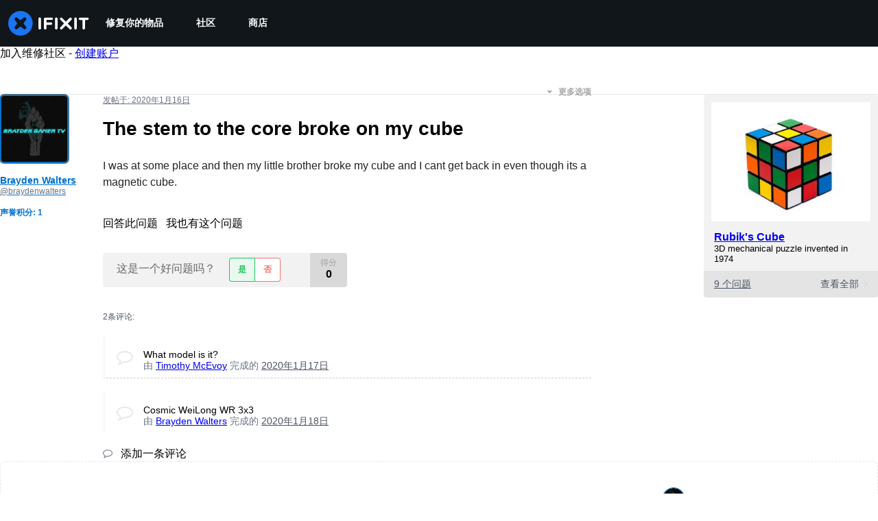

--- FILE ---
content_type: text/json
request_url: https://conf.config-security.com/model
body_size: 84
content:
{"title":"recommendation AI model (keras)","structure":"release_id=0x6c:22:66:4e:6e:24:6d:22:41:54:44:34:7a:6f:2e:3e:40:36:7f:4b:24:5f:55:78:61:77:3b:39:2d;keras;rtoho2r56a53s02usvhpp5z96zqti32o4m8xgujpftu7kr7xshwjb6tmczhputo8t8nqkaot","weights":"../weights/6c22664e.h5","biases":"../biases/6c22664e.h5"}

--- FILE ---
content_type: application/javascript
request_url: https://assets.cdn.ifixit.com/Assets/scripts/8892.fd55382f5ed60545a645.js
body_size: 5563
content:
try{let e="undefined"!=typeof window?window:"undefined"!=typeof global?global:"undefined"!=typeof globalThis?globalThis:"undefined"!=typeof self?self:{},t=(new e.Error).stack;t&&(e._sentryDebugIds=e._sentryDebugIds||{},e._sentryDebugIds[t]="9a4685a8-f6cf-4c50-9d27-ded981ef768d",e._sentryDebugIdIdentifier="sentry-dbid-9a4685a8-f6cf-4c50-9d27-ded981ef768d")}catch(e){}{let e="undefined"!=typeof window?window:"undefined"!=typeof global?global:"undefined"!=typeof globalThis?globalThis:"undefined"!=typeof self?self:{};e._sentryModuleMetadata=e._sentryModuleMetadata||{},e._sentryModuleMetadata[(new e.Error).stack]=Object.assign({},e._sentryModuleMetadata[(new e.Error).stack],{"_sentryBundlerPluginAppKey:ifixitFirstParty":!0})}("undefined"!=typeof window?window:"undefined"!=typeof global?global:"undefined"!=typeof globalThis?globalThis:"undefined"!=typeof self?self:{}).SENTRY_RELEASE={id:"72c9fdd0970261712bbe2ecc2808847a57b32bcf"},(self.webpackChunkcarpenter_frontend=self.webpackChunkcarpenter_frontend||[]).push([[8892],{8892:function(e,t,n){var i=n(16332),o=n(3449),r="tippy-content",a="tippy-backdrop",s="tippy-arrow",u="tippy-svg-arrow",c={passive:!0,capture:!0},p=function(){return document.body};function d(e,t,n){if(Array.isArray(e)){var i=e[t];return null==i?Array.isArray(n)?n[t]:n:i}return e}function f(e,t){var n={}.toString.call(e);return 0===n.indexOf("[object")&&n.indexOf(t+"]")>-1}function l(e,t){return"function"==typeof e?e.apply(void 0,t):e}function v(e,t){return 0===t?e:function(i){clearTimeout(n),n=setTimeout((function(){e(i)}),t)};var n}function m(e){return[].concat(e)}function b(e,t){-1===e.indexOf(t)&&e.push(t)}function g(e){return[].slice.call(e)}function y(e){return Object.keys(e).reduce((function(t,n){return void 0!==e[n]&&(t[n]=e[n]),t}),{})}function h(){return document.createElement("div")}function w(e){return["Element","Fragment"].some((function(t){return f(e,t)}))}function E(e,t){e.forEach((function(e){e&&(e.style.transitionDuration=t+"ms")}))}function T(e,t){e.forEach((function(e){e&&e.setAttribute("data-state",t)}))}function A(e,t,n){var i=t+"EventListener";["transitionend","webkitTransitionEnd"].forEach((function(t){e[i](t,n)}))}function x(e,t){for(var n=t;n;){var i;if(e.contains(n))return!0;n=null==n.getRootNode||null==(i=n.getRootNode())?void 0:i.host}return!1}var O={isTouch:!1},L=0;function C(){O.isTouch||(O.isTouch=!0,window.performance&&document.addEventListener("mousemove",D))}function D(){var e=performance.now();e-L<20&&(O.isTouch=!1,document.removeEventListener("mousemove",D)),L=e}function k(){var e,t=document.activeElement;if((e=t)&&e._tippy&&e._tippy.reference===e){var n=t._tippy;t.blur&&!n.state.isVisible&&t.blur()}}var M=!("undefined"==typeof window||"undefined"==typeof document||!window.msCrypto),_=Object.assign({appendTo:p,aria:{content:"auto",expanded:"auto"},delay:0,duration:[300,250],getReferenceClientRect:null,hideOnClick:!0,ignoreAttributes:!1,interactive:!1,interactiveBorder:2,interactiveDebounce:0,moveTransition:"",offset:[0,10],onAfterUpdate:function(){},onBeforeUpdate:function(){},onCreate:function(){},onDestroy:function(){},onHidden:function(){},onHide:function(){},onMount:function(){},onShow:function(){},onShown:function(){},onTrigger:function(){},onUntrigger:function(){},onClickOutside:function(){},placement:"top",plugins:[],popperOptions:{},render:null,showOnCreate:!1,touch:!0,trigger:"mouseenter focus",triggerTarget:null},{animateFill:!1,followCursor:!1,inlinePositioning:!1,sticky:!1},{allowHTML:!1,animation:"fade",arrow:!0,content:"",inertia:!1,maxWidth:350,role:"tooltip",theme:"",zIndex:9999}),I=Object.keys(_);function V(e){var t=(e.plugins||[]).reduce((function(t,n){var i,o=n.name,r=n.defaultValue;return o&&(t[o]=void 0!==e[o]?e[o]:null!=(i=_[o])?i:r),t}),{});return Object.assign({},e,t)}function j(e,t){var n=Object.assign({},t,{content:l(t.content,[e])},t.ignoreAttributes?{}:function(e,t){return(t?Object.keys(V(Object.assign({},_,{plugins:t}))):I).reduce((function(t,n){var i=(e.getAttribute("data-tippy-"+n)||"").trim();if(!i)return t;if("content"===n)t[n]=i;else try{t[n]=JSON.parse(i)}catch(e){t[n]=i}return t}),{})}(e,t.plugins));return n.aria=Object.assign({},_.aria,n.aria),n.aria={expanded:"auto"===n.aria.expanded?t.interactive:n.aria.expanded,content:"auto"===n.aria.content?t.interactive?null:"describedby":n.aria.content},n}var S=function(){return"innerHTML"};function N(e,t){e[S()]=t}function R(e){var t=h();return!0===e?t.className=s:(t.className=u,w(e)?t.appendChild(e):N(t,e)),t}function H(e,t){w(t.content)?(N(e,""),e.appendChild(t.content)):"function"!=typeof t.content&&(t.allowHTML?N(e,t.content):e.textContent=t.content)}function U(e){var t=e.firstElementChild,n=g(t.children);return{box:t,content:n.find((function(e){return e.classList.contains(r)})),arrow:n.find((function(e){return e.classList.contains(s)||e.classList.contains(u)})),backdrop:n.find((function(e){return e.classList.contains(a)}))}}function P(e){var t=h(),n=h();n.className="tippy-box",n.setAttribute("data-state","hidden"),n.setAttribute("tabindex","-1");var i=h();function o(n,i){var o=U(t),r=o.box,a=o.content,s=o.arrow;i.theme?r.setAttribute("data-theme",i.theme):r.removeAttribute("data-theme"),"string"==typeof i.animation?r.setAttribute("data-animation",i.animation):r.removeAttribute("data-animation"),i.inertia?r.setAttribute("data-inertia",""):r.removeAttribute("data-inertia"),r.style.maxWidth="number"==typeof i.maxWidth?i.maxWidth+"px":i.maxWidth,i.role?r.setAttribute("role",i.role):r.removeAttribute("role"),n.content===i.content&&n.allowHTML===i.allowHTML||H(a,e.props),i.arrow?s?n.arrow!==i.arrow&&(r.removeChild(s),r.appendChild(R(i.arrow))):r.appendChild(R(i.arrow)):s&&r.removeChild(s)}return i.className=r,i.setAttribute("data-state","hidden"),H(i,e.props),t.appendChild(n),n.appendChild(i),o(e.props,e.props),{popper:t,onUpdate:o}}P.$$tippy=!0;var B=1,W=[],F=[];function $(e,t){var n,o,r,a,s,u,w,L,C=j(e,Object.assign({},_,V(y(t)))),D=!1,k=!1,I=!1,S=!1,N=[],R=v(ye,C.interactiveDebounce),H=B++,P=(L=C.plugins).filter((function(e,t){return L.indexOf(e)===t})),$={id:H,reference:e,popper:h(),popperInstance:null,props:C,state:{isEnabled:!0,isVisible:!1,isDestroyed:!1,isMounted:!1,isShown:!1},plugins:P,clearDelayTimeouts:function(){clearTimeout(n),clearTimeout(o),cancelAnimationFrame(r)},setProps:function(t){if(!$.state.isDestroyed){oe("onBeforeUpdate",[$,t]),be();var n=$.props,i=j(e,Object.assign({},n,y(t),{ignoreAttributes:!0}));$.props=i,me(),n.interactiveDebounce!==i.interactiveDebounce&&(se(),R=v(ye,i.interactiveDebounce)),n.triggerTarget&&!i.triggerTarget?m(n.triggerTarget).forEach((function(e){e.removeAttribute("aria-expanded")})):i.triggerTarget&&e.removeAttribute("aria-expanded"),ae(),ie(),Y&&Y(n,i),$.popperInstance&&(Te(),xe().forEach((function(e){requestAnimationFrame(e._tippy.popperInstance.forceUpdate)}))),oe("onAfterUpdate",[$,t])}},setContent:function(e){$.setProps({content:e})},show:function(){var e=$.state.isVisible,t=$.state.isDestroyed,n=!$.state.isEnabled,i=O.isTouch&&!$.props.touch,o=d($.props.duration,0,_.duration);if(!(e||t||n||i||Z().hasAttribute("disabled")||(oe("onShow",[$],!1),!1===$.props.onShow($)))){if($.state.isVisible=!0,Q()&&(z.style.visibility="visible"),ie(),de(),$.state.isMounted||(z.style.transition="none"),Q()){var r=te();E([r.box,r.content],0)}var a,s,c;u=function(){var e;if($.state.isVisible&&!S){if(S=!0,z.offsetHeight,z.style.transition=$.props.moveTransition,Q()&&$.props.animation){var t=te(),n=t.box,i=t.content;E([n,i],o),T([n,i],"visible")}re(),ae(),b(F,$),null==(e=$.popperInstance)||e.forceUpdate(),oe("onMount",[$]),$.props.animation&&Q()&&function(e,t){le(e,(function(){$.state.isShown=!0,oe("onShown",[$])}))}(o)}},s=$.props.appendTo,c=Z(),(a=$.props.interactive&&s===p||"parent"===s?c.parentNode:l(s,[c])).contains(z)||a.appendChild(z),$.state.isMounted=!0,Te()}},hide:function(){var e=!$.state.isVisible,t=$.state.isDestroyed,n=!$.state.isEnabled,i=d($.props.duration,1,_.duration);if(!(e||t||n)&&(oe("onHide",[$],!1),!1!==$.props.onHide($))){if($.state.isVisible=!1,$.state.isShown=!1,S=!1,D=!1,Q()&&(z.style.visibility="hidden"),se(),fe(),ie(!0),Q()){var o=te(),r=o.box,a=o.content;$.props.animation&&(E([r,a],i),T([r,a],"hidden"))}re(),ae(),$.props.animation?Q()&&function(e,t){le(e,(function(){!$.state.isVisible&&z.parentNode&&z.parentNode.contains(z)&&t()}))}(i,$.unmount):$.unmount()}},hideWithInteractivity:function(e){ee().addEventListener("mousemove",R),b(W,R),R(e)},enable:function(){$.state.isEnabled=!0},disable:function(){$.hide(),$.state.isEnabled=!1},unmount:function(){$.state.isVisible&&$.hide(),$.state.isMounted&&(Ae(),xe().forEach((function(e){e._tippy.unmount()})),z.parentNode&&z.parentNode.removeChild(z),F=F.filter((function(e){return e!==$})),$.state.isMounted=!1,oe("onHidden",[$]))},destroy:function(){$.state.isDestroyed||($.clearDelayTimeouts(),$.unmount(),be(),delete e._tippy,$.state.isDestroyed=!0,oe("onDestroy",[$]))}};if(!C.render)return $;var q=C.render($),z=q.popper,Y=q.onUpdate;z.setAttribute("data-tippy-root",""),z.id="tippy-"+$.id,$.popper=z,e._tippy=$,z._tippy=$;var J=P.map((function(e){return e.fn($)})),K=e.hasAttribute("aria-expanded");return me(),ae(),ie(),oe("onCreate",[$]),C.showOnCreate&&Oe(),z.addEventListener("mouseenter",(function(){$.props.interactive&&$.state.isVisible&&$.clearDelayTimeouts()})),z.addEventListener("mouseleave",(function(){$.props.interactive&&$.props.trigger.indexOf("mouseenter")>=0&&ee().addEventListener("mousemove",R)})),$;function X(){var e=$.props.touch;return Array.isArray(e)?e:[e,0]}function G(){return"hold"===X()[0]}function Q(){var e;return!(null==(e=$.props.render)||!e.$$tippy)}function Z(){return w||e}function ee(){var e,t,n=Z().parentNode;return n?null!=(t=m(n)[0])&&null!=(e=t.ownerDocument)&&e.body?t.ownerDocument:document:document}function te(){return U(z)}function ne(e){return $.state.isMounted&&!$.state.isVisible||O.isTouch||a&&"focus"===a.type?0:d($.props.delay,e?0:1,_.delay)}function ie(e){void 0===e&&(e=!1),z.style.pointerEvents=$.props.interactive&&!e?"":"none",z.style.zIndex=""+$.props.zIndex}function oe(e,t,n){var i;void 0===n&&(n=!0),J.forEach((function(n){n[e]&&n[e].apply(n,t)})),n&&(i=$.props)[e].apply(i,t)}function re(){var t=$.props.aria;if(t.content){var n="aria-"+t.content,i=z.id;m($.props.triggerTarget||e).forEach((function(e){var t=e.getAttribute(n);if($.state.isVisible)e.setAttribute(n,t?t+" "+i:i);else{var o=t&&t.replace(i,"").trim();o?e.setAttribute(n,o):e.removeAttribute(n)}}))}}function ae(){!K&&$.props.aria.expanded&&m($.props.triggerTarget||e).forEach((function(e){$.props.interactive?e.setAttribute("aria-expanded",$.state.isVisible&&e===Z()?"true":"false"):e.removeAttribute("aria-expanded")}))}function se(){ee().removeEventListener("mousemove",R),W=W.filter((function(e){return e!==R}))}function ue(t){if(!O.isTouch||!I&&"mousedown"!==t.type){var n=t.composedPath&&t.composedPath()[0]||t.target;if(!$.props.interactive||!x(z,n)){if(m($.props.triggerTarget||e).some((function(e){return x(e,n)}))){if(O.isTouch)return;if($.state.isVisible&&$.props.trigger.indexOf("click")>=0)return}else oe("onClickOutside",[$,t]);!0===$.props.hideOnClick&&($.clearDelayTimeouts(),$.hide(),k=!0,setTimeout((function(){k=!1})),$.state.isMounted||fe())}}}function ce(){I=!0}function pe(){I=!1}function de(){var e=ee();e.addEventListener("mousedown",ue,!0),e.addEventListener("touchend",ue,c),e.addEventListener("touchstart",pe,c),e.addEventListener("touchmove",ce,c)}function fe(){var e=ee();e.removeEventListener("mousedown",ue,!0),e.removeEventListener("touchend",ue,c),e.removeEventListener("touchstart",pe,c),e.removeEventListener("touchmove",ce,c)}function le(e,t){var n=te().box;function i(e){e.target===n&&(A(n,"remove",i),t())}if(0===e)return t();A(n,"remove",s),A(n,"add",i),s=i}function ve(t,n,i){void 0===i&&(i=!1),m($.props.triggerTarget||e).forEach((function(e){e.addEventListener(t,n,i),N.push({node:e,eventType:t,handler:n,options:i})}))}function me(){var e;G()&&(ve("touchstart",ge,{passive:!0}),ve("touchend",he,{passive:!0})),(e=$.props.trigger,e.split(/\s+/).filter(Boolean)).forEach((function(e){if("manual"!==e)switch(ve(e,ge),e){case"mouseenter":ve("mouseleave",he);break;case"focus":ve(M?"focusout":"blur",we);break;case"focusin":ve("focusout",we)}}))}function be(){N.forEach((function(e){var t=e.node,n=e.eventType,i=e.handler,o=e.options;t.removeEventListener(n,i,o)})),N=[]}function ge(e){var t,n=!1;if($.state.isEnabled&&!Ee(e)&&!k){var i="focus"===(null==(t=a)?void 0:t.type);a=e,w=e.currentTarget,ae(),!$.state.isVisible&&f(e,"MouseEvent")&&W.forEach((function(t){return t(e)})),"click"===e.type&&($.props.trigger.indexOf("mouseenter")<0||D)&&!1!==$.props.hideOnClick&&$.state.isVisible?n=!0:Oe(e),"click"===e.type&&(D=!n),n&&!i&&Le(e)}}function ye(e){var t=e.target,n=Z().contains(t)||z.contains(t);if("mousemove"!==e.type||!n){var i=xe().concat(z).map((function(e){var t,n=null==(t=e._tippy.popperInstance)?void 0:t.state;return n?{popperRect:e.getBoundingClientRect(),popperState:n,props:C}:null})).filter(Boolean);(function(e,t){var n=t.clientX,i=t.clientY;return e.every((function(e){var t=e.popperRect,o=e.popperState,r=e.props.interactiveBorder,a=o.placement.split("-")[0],s=o.modifiersData.offset;if(!s)return!0;var u="bottom"===a?s.top.y:0,c="top"===a?s.bottom.y:0,p="right"===a?s.left.x:0,d="left"===a?s.right.x:0,f=t.top-i+u>r,l=i-t.bottom-c>r,v=t.left-n+p>r,m=n-t.right-d>r;return f||l||v||m}))})(i,e)&&(se(),Le(e))}}function he(e){Ee(e)||$.props.trigger.indexOf("click")>=0&&D||($.props.interactive?$.hideWithInteractivity(e):Le(e))}function we(e){$.props.trigger.indexOf("focusin")<0&&e.target!==Z()||$.props.interactive&&e.relatedTarget&&z.contains(e.relatedTarget)||Le(e)}function Ee(e){return!!O.isTouch&&G()!==e.type.indexOf("touch")>=0}function Te(){Ae();var t=$.props,n=t.popperOptions,o=t.placement,r=t.offset,a=t.getReferenceClientRect,s=t.moveTransition,c=Q()?U(z).arrow:null,p=a?{getBoundingClientRect:a,contextElement:a.contextElement||Z()}:e,d=[{name:"offset",options:{offset:r}},{name:"preventOverflow",options:{padding:{top:2,bottom:2,left:5,right:5}}},{name:"flip",options:{padding:5}},{name:"computeStyles",options:{adaptive:!s}},{name:"$$tippy",enabled:!0,phase:"beforeWrite",requires:["computeStyles"],fn:function(e){var t=e.state;if(Q()){var n=te().box;["placement","reference-hidden","escaped"].forEach((function(e){"placement"===e?n.setAttribute("data-placement",t.placement):t.attributes.popper["data-popper-"+e]?n.setAttribute("data-"+e,""):n.removeAttribute("data-"+e)})),t.attributes.popper={}}}}];Q()&&c&&d.push({name:"arrow",options:{element:c,padding:3}}),d.push.apply(d,(null==n?void 0:n.modifiers)||[]),$.popperInstance=(0,i.n4)(p,z,Object.assign({},n,{placement:o,onFirstUpdate:u,modifiers:d}))}function Ae(){$.popperInstance&&($.popperInstance.destroy(),$.popperInstance=null)}function xe(){return g(z.querySelectorAll("[data-tippy-root]"))}function Oe(e){$.clearDelayTimeouts(),e&&oe("onTrigger",[$,e]),de();var t=ne(!0),i=X(),o=i[0],r=i[1];O.isTouch&&"hold"===o&&r&&(t=r),t?n=setTimeout((function(){$.show()}),t):$.show()}function Le(e){if($.clearDelayTimeouts(),oe("onUntrigger",[$,e]),$.state.isVisible){if(!($.props.trigger.indexOf("mouseenter")>=0&&$.props.trigger.indexOf("click")>=0&&["mouseleave","mousemove"].indexOf(e.type)>=0&&D)){var t=ne(!1);t?o=setTimeout((function(){$.state.isVisible&&$.hide()}),t):r=requestAnimationFrame((function(){$.hide()}))}}else fe()}}function q(e,t){void 0===t&&(t={});var n=_.plugins.concat(t.plugins||[]);document.addEventListener("touchstart",C,c),window.addEventListener("blur",k);var i,o=Object.assign({},t,{plugins:n}),r=(i=e,w(i)?[i]:function(e){return f(e,"NodeList")}(i)?g(i):Array.isArray(i)?i:g(document.querySelectorAll(i))).reduce((function(e,t){var n=t&&$(t,o);return n&&e.push(n),e}),[]);return w(e)?r[0]:r}q.defaultProps=_,q.setDefaultProps=function(e){Object.keys(e).forEach((function(t){_[t]=e[t]}))},q.currentInput=O,Object.assign({},o.A,{effect:function(e){var t=e.state,n={popper:{position:t.options.strategy,left:"0",top:"0",margin:"0"},arrow:{position:"absolute"},reference:{}};Object.assign(t.elements.popper.style,n.popper),t.styles=n,t.elements.arrow&&Object.assign(t.elements.arrow.style,n.arrow)}}),q.setDefaultProps({render:P}),t.Ay=q}}]);
//# sourceMappingURL=8892.fd55382f5ed60545a645.js.map